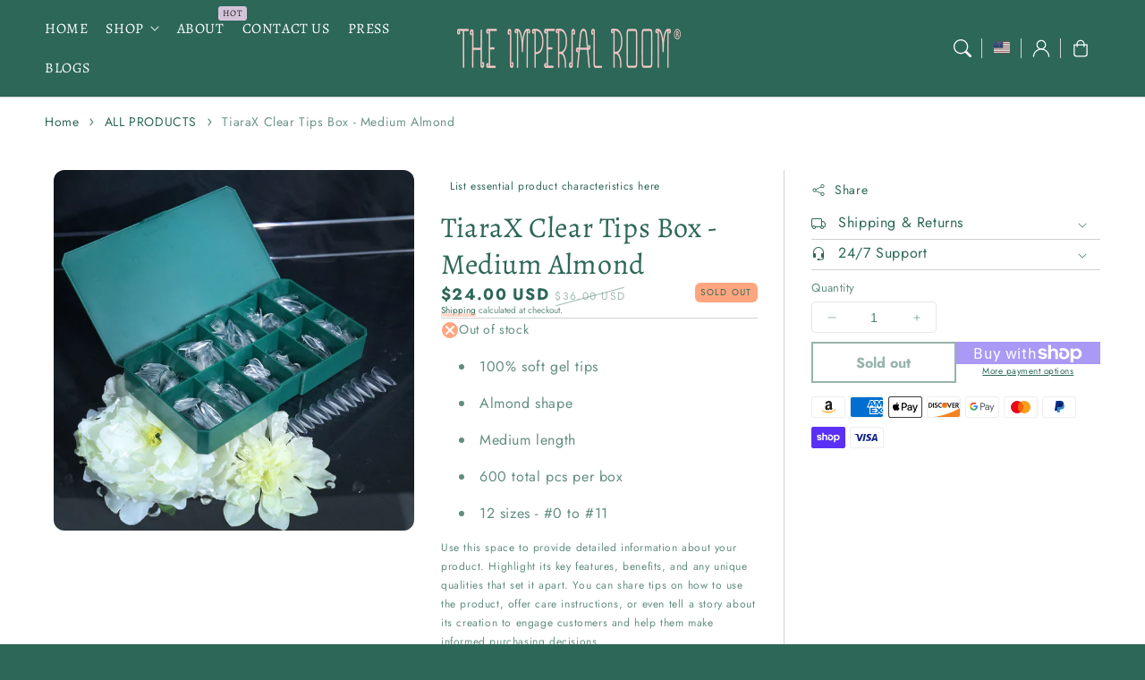

--- FILE ---
content_type: text/css
request_url: https://theimperialroom.us/cdn/shop/t/5/assets/template-collection.css?v=2490301110073607121749487122
body_size: 542
content:
.collection--full-width .slider-component-full-width.page-width{max-width:100%;padding:0 1.5rem}.collection.collection--full-width.page-width{max-width:100%}.collection--full-width .slider-component-full-width.page-width.slider-component-desktop{padding:0}.collection--full-width .slider-component-full-width.page-width .slider-buttons{max-width:100%;margin:0 auto}.collection .loading-overlay{top:0;right:0;bottom:0;left:0;display:none;width:100%;padding:0 1.5rem;opacity:.7}.collection-view-all a:not(.link){margin-top:1rem}.collection-view-all .link{background-image:linear-gradient(transparent calc(100% - 1px),currentColor 5px);background-size:0;background-repeat:no-repeat;background-position:bottom left;padding-bottom:3px;text-decoration:none;transition:all .4s ease,text-decoration 0s ease}.collection-view-all .link:hover{background-image:linear-gradient(transparent calc(100% - 1px),currentColor 5px);background-size:100%}.collection.loading .loading-overlay{display:block}.collection--empty .title-wrapper{margin-top:10rem;margin-bottom:15rem}.collection-title .title{margin:0}.collection-description>*{margin:0}.collection-description{font-size:calc(var(--font-body-scale) * 1.6rem)}.collection-title.title-wrapper{margin-bottom:1.5rem}.featured-collection .collection-title.title-wrapper{margin-bottom:0}.collection .icon-arrow{width:1.1rem}.enable-overlap.collection-title{display:none}.collection-product-style-one .collection .card{background-color:transparent;box-shadow:none;border-radius:0;border:none}.collection-product-style-one .collection .card-inner{border:1px solid rgba(var(--color-base-border-1))}.collection-product-style-one.product-card-type-columns.collection-three.collection .card-inner{border:none}.collection-product-style-one .grid-item.promo-row,.collection-product-style-one .promo-row .banner-two-columns .banner-media,.collection-product-style-one .promo-row .banner-two-columns .banner-media:after{border:none;border-radius:0}.collection-product-style-one.collection-full-width .grid-item.promo-row{border-radius:0;border-right:none;padding-top:0}.collection-product-style-one.collection-full-width .promo-row .banner-two-columns .banner:after,.collection-product-style-one.collection-full-width .promo-row .banner-two-columns .banner-media:after,.collection-product-style-one.collection-full-width .promo-row .banner-two-columns .banner-media{border-radius:0}.collection-product-style-one.collection-full-width svg.icon.icon-eye{width:3.8rem;height:3.8rem}.collection-product-style-one.collection-full-width .card-information.price-rating{padding:1rem 0;display:flex;flex-direction:row;align-items:center;justify-content:space-between;margin-top:2rem}.collection-product-style-one .card-information{background:rgb(var(--color-base-accent-2))}.collection-product-style-one .card-information:first-child{padding:2.5rem}.collection-product-style-one .card-information.price-rating .price{background:rgb(var(--color-base-accent-2));padding:3px 10px;border-radius:calc(var(--border-radius) - var(--border-width) - var(--image-padding));display:inline-block}.collection-product-style-one .card-information .card-heading{margin-bottom:1rem}.collection-product-style-one.collection-boxed .card-icons{text-align:right}.collection-product-style-one.collection-full-width .card-icons{margin-top:0!important}.collection-product-style-one span.text-with-icon.text-with-icon--large.text-with-icon--tooltip .text-with-icon__icon{border:none;border-radius:0;padding:0}.collection-product-style-one.collection-full-width .card-icons .text-with-icon--tooltip .text-with-icon__label{top:-150%}.collection-product-style-one .card .card-inner .card-media{border-radius:0}.collection-product-style-one.product-card-type-row .card:not(.ratio)>.card-content{align-items:center;background:rgb(var(--color-base-accent-2));height:100%}.collection-product-style-one.product-card-type-row.collection-three.collection .card .card-inner .card-media,.collection-product-style-one.product-card-type-columns.collection-three.collection .card .card-inner .card-media{border-radius:500px 500px 20px;border-bottom-right-radius:calc(var(--border-radius) - var(--border-width) - var(--image-padding));border-bottom-left-radius:calc(var(--border-radius) - var(--border-width) - var(--image-padding))}@media screen and (min-width: 990px){.collection-product-style-one.collection-full-width .page-width{padding:0}.collection-product-style-one.collection-full-width .underline-links-hover:hover .card{transform:scale(1)}.collection-product-style-one.product-card-type-row .grid{row-gap:1px}.collection-product-style-one.product-card-type-row .grid--3-col-desktop .grid-item,.collection-product-style-one.product-card-type-row .grid--4-col-desktop .grid-item,.collection-product-style-one.product-card-type-row .grid--1-col-desktop .grid-item{width:calc(50% - 1px);max-width:calc(50% - 1px)}.collection-product-style-one.product-card-type-row .collection .card .card-inner .card-media{border-radius:0}.collection-product-style-one.product-card-type-row .card{padding:0}}@media screen and (min-width: 750px){.collection-product-style-one.collection-full-width .card-information h3{font-size:calc(var(--font-heading-scale) * 2.8rem)}.facets-container-drawer{display:flex;flex-flow:row-reverse wrap-reverse;align-items:center;column-gap:0;margin:0 auto}.collection .loading-overlay{padding-left:5rem;padding-right:5rem}.collection-product-style-one .grid{column-gap:1px;row-gap:1px}.collection-product-style-one.product-card-type-columns.collection-two.collection .grid,.collection-product-style-one.product-card-type-row.collection-two.collection .grid{row-gap:3rem}}@media screen and (max-width: 749px){.collection .grid-item:only-child{flex:0 0 100%;max-width:100%}}@media screen and (max-width: 989px){.collection .slider--tablet.product-grid{scroll-padding-left:0}}@media screen and (max-width: 990px){.collection .slider.slider--tablet{margin-bottom:1.5rem}.collection-three .slider.slider--tablet{padding-bottom:2.5rem}.collection-title.title-wrapper{padding:0}.collection-title .grid-item.left,.collection-title .grid-item.right{width:100%;max-width:100%}.collection-title .grid-item.right{text-align:left}.collection .grid--2-col-tablet-down .card-information{width:auto}.collection-product-style-two.product-card-type-row.collection .card-information:first-child{padding:1.5rem 1rem}}@media screen and (min-width: 990px){.collection-product-style-one .grid--2-col-desktop .grid-item{width:calc(50% - 1px);max-width:calc(50% - 1px)}.collection-product-style-one .grid--3-col-desktop .grid-item{width:calc(33.33% - 1px);max-width:calc(33.33% - 1px)}.collection-product-style-one .grid--4-col-desktop .grid-item{width:calc(25% - 1px);max-width:calc(25% - 1px)}.collection-title .grid{align-items:center}.collection-title .grid-item:first-child:only-child{width:100%;max-width:100%}.grid-item.right{margin-left:auto}.collection-description{font-size:calc(var(--font-body-scale) * 1.8rem)}}
/*# sourceMappingURL=/cdn/shop/t/5/assets/template-collection.css.map?v=2490301110073607121749487122 */


--- FILE ---
content_type: text/css
request_url: https://theimperialroom.us/cdn/shop/t/5/assets/component-menu-drawer.css?v=51024315774165893091749487121
body_size: 700
content:
@media screen and (max-width: 990px){.mobile-collection.featured-collections-wrapper.grid{padding:0 2.2rem}.mobile-collection.featured-collections-wrapper .grid-item{width:calc(50% - var(--grid-dekstop-horizontal-spacing) / 2);max-width:calc(50% - var(--grid-dekstop-horizontal-spacing) / 2)}.mobile-collection.featured-collections-wrapper h3.card-heading-q.heading-bold{font-size:1.3rem}.mobile-collection.featured-collections-wrapper .icon-wrap{display:none}.mobile-collection.featured-collections-wrapper .card-content-1{padding:0 10px}.mobile-collection.featured-collections-wrapper .card-content-1{z-index:0}.header__icon--menu{position:initial}.header__icon.header__icon--menu{border:none}.icon.icon-close{height:1.5rem;width:1.5rem}.js menu-drawer>details>summary:before,.js menu-drawer>details[open]:not(.menu-opening)>summary:before{content:"";position:absolute;cursor:default;width:100%;height:calc(100vh - 100%);height:calc(var(--viewport-height, 100vh) - (var(--header-bottom-position, 100%)));top:100%;left:0;background:rgba(var(--color-foreground),.5);opacity:0;visibility:hidden;z-index:2;transition:opacity 0s,visibility 0s}menu-drawer>details[open]>summary:before{visibility:visible;opacity:1;transition:opacity var(--duration-default) ease,visibility var(--duration-default) ease}.menu-drawer{margin-top:10px;position:absolute;transform:translate(-100%);visibility:hidden;z-index:3;left:0;right:0;top:100%;width:100%;padding:0;border-radius:var(--popup-corner-radius);border:1px solid rgba(var(--color-base-border-1));background-color:rgb(var(--color-background));overflow-x:hidden;filter:drop-shadow(var(--drawer-shadow-horizontal-offset) var(--drawer-shadow-vertical-offset) var(--drawer-shadow-blur-radius) rgba(var(--color-shadow),var(--drawer-shadow-opacity)))}.enable-fixed-header-part--true .menu-drawer{left:0;right:0;width:100%;border-radius:var(--popup-corner-radius);border:1px solid rgba(var(--color-base-border-1));margin-top:1rem}.js .menu-drawer{height:76dvh}.js details[open]>.menu-drawer,.js details[open]>.menu-drawer__submenu{transition:transform var(--duration-long) ease,visibility var(--duration-long) ease}.no-js details[open]>.menu-drawer,.js details[open].menu-opening>.menu-drawer,details[open].menu-opening>.menu-drawer__submenu{transform:translate(0);visibility:visible}.js .menu-drawer__navigation .submenu-open{visibility:hidden}@media screen and (min-width: 750px){.no-js .menu-drawer{height:auto}}.menu-drawer-inner-container{position:relative;height:100%}.menu-drawer__navigation-container{display:grid;align-content:flex-start;overflow-y:auto;height:100%;padding-bottom:1.6rem}.menu-drawer__navigation{padding:1.6rem 0 0;z-index:3}.menu-drawer-inner-submenu{height:100%;overflow-x:hidden;overflow-y:auto}.no-js .menu-drawer__navigation{padding:0}.no-js .menu-drawer__navigation>ul>li{border-bottom:.1rem solid rgba(var(--color-foreground),.04)}.no-js .menu-drawer__submenu ul>li{border-top:.1rem solid rgba(var(--color-foreground),.04)}.menu-drawer__menu-item{border-bottom:1px solid rgba(var(--color-base-border-1));padding:1.1rem 2.2rem;text-decoration:none;font-size:1.8rem}.no-js .menu-drawer__menu-item{font-size:1.6rem}.no-js .menu-drawer__submenu .menu-drawer__menu-item{padding:1.2rem 5.2rem 1.2rem 6rem}.no-js .menu-drawer__submenu .menu-drawer__submenu .menu-drawer__menu-item{padding-left:9rem}.menu-drawer summary.menu-drawer__menu-item{padding-right:5.2rem}.no-js .menu-drawer__menu-item .icon-caret{right:3rem}.menu-drawer__menu-item--active,.menu-drawer__menu-item:focus,.menu-drawer-close-button:focus,.menu-drawer__menu-item:hover,.menu-drawer-close-button:hover{background-color:rgba(var(--color-base-border-1),.6)}.menu-drawer__menu-item--active:hover{background-color:rgba(var(--color-base-border-1),.6)}.js .menu-drawer__menu-item .icon-caret,.no-js .menu-drawer .icon-arrow{display:none}.menu-drawer__menu-item>.icon-arrow{background:rgb(var(--color-base-accent-2));color:rgb(var(--color-base-text-accent-2));border-radius:50%;padding:5px;position:absolute;right:2.5rem;top:50%;transform:translateY(-50%);width:2.5rem}.js .menu-drawer__submenu{position:absolute;top:0;width:100%;bottom:0;left:0;background-color:rgb(var(--color-background));border-left:.1rem solid rgba(var(--color-foreground),.2);z-index:1;transform:translate(100%);visibility:hidden}.js .menu-drawer__submenu .menu-drawer__submenu{overflow-y:auto}.menu-drawer-close-button{margin-top:1.5rem;padding:1.2rem 2.6rem;text-decoration:none;display:flex;align-items:center;font-size:1.4rem;width:100%;background-color:transparent;font-family:var(--font-body-family);font-style:var(--font-body-style);text-align:left}.menu-drawer__menu{padding:0}.no-js .menu-drawer-close-button{display:none}.menu-drawer-close-button .icon-arrow{background:rgb(var(--color-base-accent-2));color:rgb(var(--color-base-text-accent-2));border-radius:50%;padding:5px;width:2.5rem;transform:rotate(180deg);margin-right:1rem}.menu-drawer__utility-links{margin-top:1rem;padding:.25rem 2rem;background-color:rgba(var(--color-base-border-1))}.menu-drawer__account{display:inline-flex;align-items:center;text-decoration:none;padding:1.2rem;margin-left:-1.2rem;font-size:1.4rem;color:rgb(var(--color-base-text-1))}.menu-drawer__account .icon-account{height:1.6rem;width:1.6rem;margin-right:1rem}.menu-drawer__account:hover .icon-account{transform:scale(1.07)}.menu-drawer .list-social{justify-content:flex-start;margin-left:-1.25rem;margin-top:2rem}.menu-drawer .list-social:empty{display:none}.menu-drawer .list-social__link{padding:1.3rem 1.25rem}.menu-drawer__localization .localization-form:only-child .button,.menu-drawer__localization .localization-form:only-child .localization-form__select{margin:0}.language-country-switcher{display:flex;justify-content:flex-start;padding-left:2.2rem}.menu-drawer__localization{padding:0;margin:1rem .5rem 0 0}.menu-drawer__localization .localization-form:only-child .localization-form__select{background:rgb(var(--color-base-accent-2));color:rgb(var(--color-base-text-accent-2));min-width:max-content}.menu-drawer__localization .localization-form:only-child .localization-form__select .flag-image img{margin-right:5px}.header--icons-line .menu-drawer .header__icon:after,.header--icons-line .menu-drawer localization-form form:after{display:none}ul.mega-image-menu-mobile__list.page-width{padding-top:2rem}ul.mega-image-menu-mobile__list.page-width .title{margin:0;font-size:1.1rem;line-height:1}ul.mega-image-menu-mobile__list.page-width .caption-with-letter-spacing{font-size:.7rem;letter-spacing:.2rem;line-height:1}}
/*# sourceMappingURL=/cdn/shop/t/5/assets/component-menu-drawer.css.map?v=51024315774165893091749487121 */


--- FILE ---
content_type: text/css
request_url: https://theimperialroom.us/cdn/shop/t/5/assets/component-mega-menu-animations.css?v=51522331309456156891749487121
body_size: -504
content:
.main-navigation-mega .navigation-submenu{transform:translateY(-2.5rem);transition:all .2s ease-in-out;transition-delay:.2s}.mega-menu__list,.mega-image-menu__list{visibility:hidden;opacity:0;transform:translateY(1.5rem);transition:all .3s linear;transition-delay:.1s}.main-navigation-mega li:hover>.navigation-submenu,.main-navigation-mega li:focus-within>.navigation-submenu{transform:translateY(0)}.main-navigation-mega li:hover .mega-menu__list,.main-navigation-mega li:focus-within .mega-menu__list,.main-navigation-mega li:hover .mega-image-menu__list,.main-navigation-mega li:focus-within .mega-image-menu__list{transform:translateY(0);opacity:1;visibility:visible}.main-navigation-mega .navigation-submenu.bottom{transform:translateY(3.5rem);transition:all .1s ease-in-out;transition-delay:.1s}.mega-menu__list.bottom{visibility:hidden;opacity:0;transform:translateY(-2.5rem);transition:all .1s ease-in-out;transition-delay:.15s}.main-navigation-mega li:hover>.navigation-submenu.bottom,.main-navigation-mega li:focus-within>.navigation-submenu.bottom{transform:translateY(-1.5rem);transition:all .2s ease-in-out;transition-delay:.15s}.main-navigation-mega li:hover .mega-menu__list.bottom{transform:translateY(0);transition:all .2s ease-in-out;transition-delay:.15s}.main-navigation-mega .navigation-submenu.left{transform:translate(-3.5rem);transition:all .1s ease-in-out;transition-delay:.1s}.mega-menu__list.left{visibility:hidden;opacity:0;transform:translateY(-2.5rem);transition:all .1s ease-in-out;transition-delay:.15s}.main-navigation-mega li:hover>.navigation-submenu.left,.main-navigation-mega li:focus-within>.navigation-submenu.left{transform:translateY(-1.5rem);transform:translate(0);transition:all .2s ease-in-out;transition-delay:.15s}.main-navigation-mega li:hover .mega-menu__list.left{transform:translateY(0);transition:all .2s ease-in-out;transition-delay:.15s}
/*# sourceMappingURL=/cdn/shop/t/5/assets/component-mega-menu-animations.css.map?v=51522331309456156891749487121 */


--- FILE ---
content_type: text/css
request_url: https://theimperialroom.us/cdn/shop/t/5/assets/component-cart.css?v=107078392120577404611749487122
body_size: 791
content:
.cart{position:relative;display:block}.cart-empty-text,.is-empty .cart-contents,cart-items.is-empty .title-wrapper-with-link,.is-empty .cart__footer{display:none}.is-empty .cart-empty-text,.is-empty .cart__warnings{display:block}.cart__warnings{display:none;text-align:center;padding:1rem 0}.cart-empty-text{margin:4.5rem 0 2rem}.cart-contents>*+*{margin-top:2.5rem}.cart-login-title{margin:5.5rem 0 .5rem}.cart-login-paragraph{margin-top:.8rem}.cart-login-paragraph a{font-size:inherit}cart-items{display:block}.cart__items{position:relative}.cart__items--disabled{pointer-events:none}.cart__footer-wrapper:last-child .cart__footer{padding-bottom:5rem}.cart__footer>div:only-child{margin-left:auto}.cart__footer>*+*{margin-top:4rem}.cart__footer .discounts{margin-top:1rem}.cart-note{height:fit-content}.cart-note label{display:flex;align-items:flex-end;position:absolute;line-height:1;height:1.8rem;top:-3rem}.cart-note .field-input{border:1px solid rgba(var(--color-base-border-1));height:100%;position:relative;border-radius:var(--inputs-radius);padding:1rem}cart-note.cart-note.field{margin-top:1rem}.cart-note .text-area{resize:vertical;margin-bottom:1rem}.custom-dropdown{overflow:hidden}.dropdown-header{padding:10px 0;cursor:pointer;display:flex;align-items:center}.dropdown-header .summary-title,.drawer-footer .product__accordion summary,.cart__footer .product__accordion summary{font-size:14px;margin:0;padding:0;display:flex;align-items:center}.cart__footer .product__accordion summary{padding:0 0 1rem}.dropdown-header .summary-title svg,.dropdown-header .summary-title img,.drawer-footer .product__accordion summary svg,.drawer-footer .product__accordion summary img,.cart__footer .product__accordion summary svg,.cart__footer .product__accordion summary img{width:12px;margin-left:5px}.dropdown-header .summary-title span,.drawer-footer .product__accordion summary span,.cart__footer .product__accordion summary span{margin:0;padding:0}.dropdown-content{max-height:0;overflow:hidden;transition:max-height .6s ease-in-out,padding .6s ease-in .1s}.dropdown-content.open{max-height:200px;margin-bottom:10px}.dropdown-header .summary-title{display:flex;align-items:center}.dropdown-header .summary-title .icon-caret{transition:transform .3s ease-in-out;transform:rotate(180deg)}.dropdown-header.open .summary-title .icon-caret{transform:rotate(0)}.cart-note:after,.cart-note:hover.cart-note:after,.cart-note:before,.cart-note:hover.cart-note:before,.cart-note .field-input:focus,.cart-note .field-input{border-bottom-right-radius:0}.cart-ctas button{width:100%}.cart-update-button{margin-bottom:1rem}.cart__dynamic-checkout-buttons{max-width:36rem;margin:0 auto}.cart__blocks>*+*{margin-top:1rem}.cart__dynamic-checkout-buttons div[role=button]{border-radius:var(--buttons-radius-outset)!important}.cart-note__label{display:inline-block;margin-bottom:1rem;line-height:calc(1 + 1 / var(--font-body-scale))}.tax-note{margin:2.2rem 0 1.6rem auto;text-align:center;display:block}.cart-checkout-button{max-width:36rem}.cart__outer-wrapper .cart-checkout-button{max-width:100%}.cart-ctas{text-align:center}.cross-sell-product button.button.button--secondary{font-size:1.3rem;min-height:auto;padding:0 5px;margin-top:10px;font-weight:300;border:1px solid}.cross-sell.grid{align-items:center;flex-wrap:nowrap;margin-top:10px;border:1px solid rgba(var(--color-base-border-1));box-shadow:var(--shadow-horizontal-offset) var(--shadow-vertical-offset) var(--shadow-blur-radius) rgba(var(--color-shadow),var(--shadow-opacity));border-radius:var(--media-radius)}.cross-sell-product img{border-right:1px solid rgba(var(--color-base-border-1));border-top-left-radius:var(--media-radius);border-bottom-left-radius:var(--media-radius)}.cross-sell-product .cross-sell-title{line-height:1}.cross-sell-product .cross-sell-title a{font-size:calc(var(--font-heading-scale) * 1.4rem)}.cross-sell-product .price{font-size:1.2rem;margin-top:.5rem}.cart__footer .shopify-cleanslate li{flex-basis:100%!important}.cart__footer{margin-top:2rem}.cart__footer summary .icon-caret{right:0}.cart__footer .promo-message{border:.1rem solid rgb(var(--color-base-border-1));border-radius:var(--media-radius);font-size:calc(var(--font-body-scale)* 1.4rem);text-align:center;padding:0 5px;margin-bottom:2rem}.cart__footer .promo-message p{padding:3px;margin:0}.cart__footer .free-shipping-message{background:rgb(var(--color-base-accent-2));color:rgb(var(--color-base-text-accent-2));font-size:calc(var(--font-body-scale)* 1.2rem);text-align:center;border-radius:var(--media-radius)}.cart__footer .free-shipping-message{padding:1rem 0}.cart__outer-wrapper .cart__footer-wrapper .cart__footer{display:block}.cart__blocks .text-with-image-block{margin-top:2rem}.cart__blocks .centered{text-align:center}.cart__blocks .centered .cart__footer__image-wrapper{margin:0 auto}.cart__footer__image-wrapper img{display:block;height:auto;max-width:100%;border-radius:var(--media-radius)}.cart__footer__text-wrapper p{font-size:calc(var(--font-body-scale)* 1.4rem);margin-top:1rem}@media screen and (max-width: 990px){.cross-sell-product button.button.button--secondary{font-size:1.1rem;min-width:auto;padding:0 10px}}@media screen and (min-width: 990px){.cart-page{margin-top:-3rem}.cart__outer-wrapper{max-width:var(--page-width);margin:0 auto;display:flex;flex-direction:row}.cart__outer-wrapper .cart__items-wrapper{width:60%}.cart__outer-wrapper .cart__footer-wrapper{width:40%}.cart__outer-wrapper .cart__footer-wrapper .page-width{padding-left:0}.cart__warnings{padding:2rem 0}.cart-empty-text{margin:0 0 1rem}.cart__items-wrapper{display:inline-block;width:60%;vertical-align:top;padding-right:6rem;padding-top:4rem}.cart__footer-wrapper{display:inline-block;width:40%;vertical-align:top;position:sticky;top:0;padding-top:4rem}.cart__items-wrapper.empty-cart{width:100%}.cart__footer>div:only-child{width:100%}.cart-checkout-button{max-width:100%}}@media screen and (min-width: 750px){.cart__items{grid-column-start:1;grid-column-end:3}.cart-contents>*+*{margin-top:0}.cart__items+.cart__footer{grid-column:2}.cart__footer{align-items:flex-start;display:flex;justify-content:space-between;border:0}.cart__footer>*+*{margin-left:4rem;margin-top:0}.cart-note{max-width:45rem}.cart__footer .cart-note{max-width:100%}.cross-sell-product{margin:0 0 0 auto;padding-top:2rem}.cross-sell-product{max-width:33rem}.cart-update-button{margin-bottom:0;margin-right:.8rem}.tax-note{margin-bottom:0;margin-top:1rem;text-align:center;font-size:11px}[data-shopify-buttoncontainer]{justify-content:flex-end}.cart-ctas{display:flex;gap:1rem}}
/*# sourceMappingURL=/cdn/shop/t/5/assets/component-cart.css.map?v=107078392120577404611749487122 */


--- FILE ---
content_type: text/css
request_url: https://theimperialroom.us/cdn/shop/t/5/assets/component-cart-drawer.css?v=165318066801645499411749487121
body_size: 1324
content:
.drawer{position:fixed;z-index:1000;left:0;top:0;width:100vw;height:100%;display:flex;justify-content:flex-end;background-color:rgba(var(--color-base-opacity),0);transition:background-color .4s ease-in-out,visibility .4s ease-in-out;visibility:hidden}.drawer.active{background-color:rgba(var(--color-base-opacity),.5);visibility:visible}.drawer-inner{height:100dvh;width:50rem;max-width:calc(100vw - 3rem);background-color:rgb(var(--color-background));overflow:hidden;display:flex;flex-direction:column;transform:translate(100%);transition:transform .4s ease-in-out}.cart-drawer .cart-items{padding:0 1.5rem}.drawer-inner-empty{height:100%;padding:0 1.5rem;background-color:rgb(var(--color-background));overflow:hidden;display:flex;flex-direction:column}.cart-drawer-warnings{display:flex;flex-direction:column;flex:1;justify-content:center}cart-drawer.is-empty .drawer-inner{padding:0}cart-drawer.is-empty .drawer-header{display:none}cart-drawer.is-empty .drawer-close{top:0}cart-drawer:not(.is-empty) .cart-drawer-warnings,cart-drawer:not(.is-empty) .cart-drawer-collection{display:none}.cart-drawer-warnings--has-collection .cart-login-title{margin-top:2.5rem}.drawer.active .drawer-inner{transform:translate(0)}.drawer-header{position:relative;background-color:rgb(var(--color-background));padding:1.5rem 1.5rem 0;display:flex;justify-content:space-between;align-items:center}.drawer-heading{margin:0 0 1rem}.drawer-close{display:inline-block;padding:0;min-width:4.4rem;min-height:4.4rem;box-shadow:0 0 0 .2rem rgba(var(--color-button),0);position:absolute;top:10px;right:10px;color:rgb(var(--color-foreground));background-color:transparent;border:none;cursor:pointer}.cart-drawer-warnings .drawer-close{right:5px}.drawer-close svg{height:1.4rem;width:1.4rem}.drawer-contents{flex-grow:1;display:flex;flex-direction:column}.drawer-footer{border-top:.1rem solid rgb(var(--color-base-border-1));padding:1.5rem}cart-drawer-items.is-empty+.drawer-footer{display:none}.drawer-footer>details{margin-top:-1.5rem;border-bottom:.1rem solid rgb(var(--color-base-border-1),.2)}.drawer-footer>details[open]{padding-bottom:1.5rem}.drawer-footer summary{display:flex;position:relative;line-height:1;padding:1.5rem 0}.drawer-footer>details+.cart-drawer-footer{padding-top:1.5rem}cart-drawer{position:fixed;top:0;left:0;width:100vw;height:100%}.cart-drawer-overlay{position:fixed;top:0;right:0;bottom:0;left:0}.cart-drawer-overlay:empty{display:block}.cart-drawer-form{flex-grow:1;display:flex;flex-wrap:wrap}.cart-drawer-collection{margin:0 2.5rem 1.5rem}.cart-drawer .drawer-cart-items-wrapper{flex-grow:1}.cart-drawer .cart-items,.cart-drawer tbody{display:block;width:100%}.cart-drawer thead{display:inline-table;width:100%;position:sticky;top:0;z-index:2;background-color:rgb(var(--color-background))}cart-drawer-items{overflow:auto;flex:1}.cart-drawer .cart-item{display:grid;grid-template:repeat(2,auto) / repeat(4,1fr);gap:1.5rem;margin-bottom:0}.cart-drawer .cart-item:last-child{margin-bottom:1rem}.cart-drawer .cart-item-media{grid-row:1 / 3}.cart-drawer .cart-item-image{max-width:100%;border-radius:var(--media-radius);box-shadow:var(--shadow-horizontal-offset) var(--shadow-vertical-offset) var(--shadow-blur-radius) rgba(var(--color-shadow),var(--shadow-opacity))}.cart-drawer .cart-items thead{margin-bottom:.5rem}.cart-drawer .cart-items thead th:first-child,.cart-drawer .cart-items thead th:last-child{width:0;padding:0}.cart-drawer .cart-items thead th:nth-child(2){width:50%;padding-left:0}.cart-drawer .cart-items thead tr{display:table-row;margin-bottom:0}.cart-drawer .cart-item:last-child{margin-bottom:1.5rem}.cart-drawer .cart-item .loading-overlay{right:5px;padding-top:2.5rem}.cart-drawer .cart-items td{padding-top:2rem}.cart-drawer .cart-item>td+td{padding-left:1rem}.cart-drawer .cart-item-details{width:auto;grid-column:2 / 4}.cart-drawer .cart-item-totals{pointer-events:none;display:flex;align-items:flex-start;justify-content:flex-end}.cart-drawer.cart-drawer .cart-item-price-wrapper>*:only-child{margin-top:0}.cart-drawer .cart-item-price-wrapper .cart-item-discounted-prices{display:flex;flex-direction:column;gap:.6rem}.cart-drawer .unit-price{margin-top:.6rem}.cart-drawer .cart-items .cart-item-quantity{padding-top:0;grid-column:2 / 5}.cart-drawer-footer>*+*{margin-top:1rem}.cart-drawer .totals{justify-content:space-between;padding-top:2rem}.cart-drawer summary .icon-caret{right:0}.cart-drawer .price{line-height:1}.cart-drawer .tax-note{margin:1.2rem 0 1rem auto;text-align:left}.cart-drawer .product-option dd{word-break:break-word}.cart-drawer details[open]>summary .icon-caret{transform:rotate(180deg)}.cart-drawer .cart-checkout-button{max-width:none}.drawer-footer .cart__dynamic-checkout-buttons{max-width:100%}.drawer-footer #dynamic-checkout-cart ul{flex-wrap:wrap!important;flex-direction:row!important;margin:.5rem -.5rem 0 0!important;gap:.5rem}.drawer-footer [data-shopify-buttoncontainer]{justify-content:flex-start}.drawer-footer #dynamic-checkout-cart ul>li{flex-basis:calc(50% - .5rem)!important;margin:0!important}.drawer-footer #dynamic-checkout-cart ul>li:only-child{flex-basis:100%!important;margin-right:.5rem!important}cart-drawer-items::-webkit-scrollbar{width:3px}cart-drawer-items::-webkit-scrollbar-thumb{background-color:rgba(var(--color-foreground),.7);border-radius:100px}cart-drawer-items::-webkit-scrollbar-track-piece{margin-top:31px}.drawer .quantity{min-height:calc((var(--inputs-border-width) * 2) + 2.5rem)}.drawer .promo-message{background:rgb(var(--color-base-accent-2));color:rgb(var(--color-base-text-accent-2));font-size:calc(var(--font-body-scale)* 1.2rem);text-align:center}.drawer .free-shipping-message{font-size:calc(var(--font-body-scale)* 1.3rem);border-bottom:.1rem solid rgb(var(--color-base-border-1))}.drawer .empty-cart-message{font-size:calc(var(--font-body-scale)* 1.6rem)}.drawer .free-shipping-message p{margin:0}.cross-title{font-size:calc(var(--font-body-scale)* 1.3rem)}.drawer-collection.grid{justify-content:space-between;align-items:center;margin-bottom:0;margin-top:1rem}.cross-title.cart-items{padding:0;width:auto}.cart-drawer .collection-two .slider--desktop{padding-top:0}.cart-drawer .card-information .card-heading,.terms-cart p{font-size:calc(var(--font-heading-scale)* 1.3rem)}.terms-cart{display:flex;align-items:center}.cart-drawer .price{font-size:1.4rem}.cart-drawer .product-option{font-size:1.2rem}.cart-drawer .card-information:first-child{padding:0 1rem}.cart-drawer .quick-add svg.icon.icon-eye,.cart-drawer .quick-add svg.icon.icon-sold-out,.cart-drawer .quick-add svg.icon.icon-plus,.cart-drawer .quick-add svg.icon.icon-list{width:2.8rem;height:2.8rem}.cart-drawer .card-information .card-heading{margin-top:1rem}.cart-drawer .collection-content .quick-add.quick-add-position-default{margin:-15px 30px 0}.cart-drawer .cart-collection{padding-top:1rem;background:rgb(var(--color-base-accent-2))}.cart-drawer .collection .price{font-size:1.2rem}.cart-drawer .collection .card-badge.right{margin-right:0}.cart-drawer .collection .product-card-wrapper.onboarding svg{background:#fff}.cart-drawer .custom-badge{margin-left:0}.cart-drawer .badge,.cart-drawer .custom-badge{padding:.3rem}.amount-bold{font-weight:600}.cart-drawer .custom-dropdown{border:none;border-radius:0}.cart-drawer .dropdown-header{padding:0}.cart-drawer .dropdown-header .summary-title{justify-content:space-between;width:100%}.cart-drawer .field-input:focus-visible{box-shadow:none;border:2px solid rgba(var(--color-base-border-1))}.cart-drawer input[type=checkbox]{margin-left:0}.cart-drawer .button:not([disabled]).button--secondary:hover,.cart-drawer .button.button--secondary:hover{box-shadow:none;padding:0 25px}.cart-drawer-quick-view .quick-add-modal[open]{z-index:9999}.cart-drawer .collection-content{display:block;padding:0}@media screen and (max-height: 650px){cart-drawer-items{overflow:visible}.drawer-inner{overflow:scroll}}@media screen and (max-width: 749px){.cart-drawer .cart-item cart-remove-button{margin-left:0}}@media screen and (min-width: 750px){.drawer-footer #dynamic-checkout-cart ul>li{flex-basis:calc(100% / 3 - .5rem)!important;margin:0!important}.drawer-footer #dynamic-checkout-cart ul>li:first-child:nth-last-child(2),.drawer-footer #dynamic-checkout-cart ul>li:first-child:nth-last-child(2)~li,.drawer-footer #dynamic-checkout-cart ul>li:first-child:nth-last-child(4),.drawer-footer #dynamic-checkout-cart ul>li:first-child:nth-last-child(4)~li{flex-basis:calc(50% - .5rem)!important}}
/*# sourceMappingURL=/cdn/shop/t/5/assets/component-cart-drawer.css.map?v=165318066801645499411749487121 */


--- FILE ---
content_type: text/css
request_url: https://theimperialroom.us/cdn/shop/t/5/assets/component-totals.css?v=128055905297049568981749487121
body_size: -338
content:
.totals{display:flex;justify-content:center;align-items:flex-end}.totals>*{font-size:1.6rem;margin:0}.totals>h2,.totals>span.totals-subtotal{font-family:var(--font-body-family);font-size:calc(var(--font-heading-scale) * 1.4rem);text-transform:uppercase;letter-spacing:1px}.totals>span.totals-subtotal{font-weight:var(--font-heading-weight)}.totals *{line-height:1}.totals>*+*{margin-left:2rem}.totals-subtotal-value{font-size:1.8rem;font-weight:600}.cart-ctas+.totals{margin-top:2rem}@media all and (min-width: 750px){.totals{border-bottom:.1rem solid rgb(var(--color-base-border-1));justify-content:space-between;padding-bottom:5px;margin-bottom:1rem}}@media all and (max-width: 990px){.totals{justify-content:space-between;align-items:center}.free-shipping-message p{padding:5px}}
/*# sourceMappingURL=/cdn/shop/t/5/assets/component-totals.css.map?v=128055905297049568981749487121 */


--- FILE ---
content_type: text/css
request_url: https://theimperialroom.us/cdn/shop/t/5/assets/component-rating.css?v=110935102906471001021749487121
body_size: -499
content:
.rating{margin:0}.product .rating-star{--letter-spacing: .2;--font-size: 1.7}.card-wrapper .rating-star{--letter-spacing: .2;--font-size: 1.4}.rating-star{--percent: calc( ( var(--rating) / var(--rating-max) + var(--rating-decimal) * var(--font-size) / (var(--rating-max) * (var(--letter-spacing) + var(--font-size))) ) * 100% );letter-spacing:calc(var(--letter-spacing) * 1rem);font-size:calc(var(--font-size) * 1rem);line-height:1;display:inline-block;font-family:Times;margin:0}.rating-star:before{content:"\2605\2605\2605\2605\2605";background:rgb(var(--color-base-accent-2));-webkit-background-clip:text;-webkit-text-fill-color:transparent}.rating-text,.rating-count{display:none}@media (forced-colors: active){.rating{display:none}.rating-text{display:block}}
/*# sourceMappingURL=/cdn/shop/t/5/assets/component-rating.css.map?v=110935102906471001021749487121 */


--- FILE ---
content_type: text/css
request_url: https://theimperialroom.us/cdn/shop/t/5/assets/component-complementary-products.css?v=154653669334371278361749487121
body_size: 480
content:
.complementary-products-container{display:flex;flex-direction:column;gap:1.3rem}.complementary-products-container .card{border-radius:var(--media-radius);box-shadow:var(--shadow-horizontal-offset) var(--shadow-vertical-offset) var(--shadow-blur-radius) rgba(var(--color-shadow),var(--shadow-opacity));padding:1rem}.complementary-products-container .card-inner{border-radius:var(--media-radius);box-shadow:var(--shadow-horizontal-offset) var(--shadow-vertical-offset) var(--shadow-blur-radius) rgba(var(--color-shadow),var(--shadow-opacity))}.title-buttons{display:flex;align-items:center;justify-content:space-between}.complementary-products-container>details[open]{padding-bottom:1.5rem}.complementary-products-container .card.card--horizontal{align-items:center}.complementary-products-container .quick-add{opacity:1;position:relative;top:auto;left:auto;margin-bottom:0;transform:none;transition:.3s ease-in-out}.complementary-products-container .quick-add .quick-add__submit{border-radius:0;font-size:1.2rem;padding:0 10px;margin-bottom:0}.complementary-products-container .card-icons{display:none}.product .product-info-wrapper .complementary-products-container span.price-item.price-item--sale.price-item--last,.product .product-info-wrapper .complementary-products-container .price,.product .product-info-wrapper .complementary-products-container span.price-item,.product .product-info-wrapper .complementary-products-container .price-item.price-item--regular{font-size:1.1rem}.complementary-slider{margin-top:0;gap:0}.product .complementary-products-container .slider-buttons{margin-bottom:0}.complementary-products .slider-button{width:32px;height:32px}.complementary-slide{--shadow-padding-sides: calc((var(--shadow-horizontal-offset) + var(--shadow-blur-radius)) * var(--shadow-visible));--shadow-padding-sides-negative: calc((var(--shadow-horizontal-offset) * -1 + var(--shadow-blur-radius)) * var(--shadow-visible))}.complementary-slide>ul{display:flex;flex-direction:column;gap:var(--grid-mobile-vertical-spacing)}.complementary-slide.complementary-slide--standard>ul{gap:calc(var(--grid-mobile-vertical-spacing) + 8px)}.complementary-slide.grid-item{width:100%;padding-bottom:max(var(--focus-outline-padding),var(--shadow-padding-bottom))}.complementary-slide .card-wrapper{height:auto}.complementary-products>.summary-title{display:flex;line-height:1;padding:1.5rem 0}.accordion+product-recommendations .accordion,product-recommendations.is-accordion+.accordion{margin-top:0;border-top:none}.complementary-products>.summary-title .icon-accordion{fill:rgb(var(--color-foreground));height:calc(var(--font-heading-scale) * 2rem);margin-right:calc(var(--font-heading-scale) * 1rem);width:calc(var(--font-heading-scale) * 2rem)}.complementary-products-container .card--card .card-content,.complementary-products-container .card--horizontal .card-information{padding:0}.complementary-products-container .card--horizontal .card-inner{max-width:30%}.complementary-slide .card--text .card-content{grid-template-rows:minmax(0,1fr) max-content auto}.complementary-products-container .card--card.card--media>.card-content{margin-top:0}.complementary-products-contains-quick-add .underline-links-hover:hover a{text-decoration:initial}.complementary-products-contains-quick-add .card-heading:hover a{text-decoration:underline}.complementary-products-container .card--card .card-inner .card-media{border-radius:calc(var(--corner-radius) - var(--border-width) - var(--image-padding))}.complementary-products-container .card--horizontal .quick-add{margin:0;width:100%}.complementary-products-container .quick-add__submit{padding:1.5rem 0;min-height:inherit}.complementary-products-container .button.button--secondary{min-width:calc(5rem + var(--buttons-border-width) * 2);min-height:calc(1.5rem + var(--buttons-border-width) * 2);border:1px solid;font-size:1.3rem;padding:0 1rem;font-weight:400}.complementary-products-container .button.button--secondary:hover{padding:0 1rem}.complementary-products-container .quick-add__submit .icon-plus,.complementary-products-container modal-opener{display:none}.complementary-products-container .icon-wrap{display:flex}.complementary-products .sold-out-message:not(.hidden)+.icon-wrap{display:none}.complementary-products-container .quick-add__submit:not(.animate-arrow) .icon-wrap{transition:transform var(--duration-short) ease}.complementary-products-container .quick-add__submit:not(.animate-arrow):hover .icon-wrap{transform:rotate(90deg)}.complementary-products-container .quick-add__submit:after,.complementary-products-container .quick-add__submit:hover:after{box-shadow:none}.complementary-products-container .card--horizontal .quick-add,.complementary-products-container .card-badge{justify-self:var(--text-alignment)}.product--no-media .complementary-products-container .price{text-align:var(--text-alignment)}.complementary-products-container .card--horizontal .card-heading{font-size:calc(var(--font-heading-scale) * 1.4rem)}.product .complementary-products-container .slider-buttons{margin-top:0}.complementary-products-container .quick-add svg.icon.icon-plus{width:1.4rem;height:1.4rem;padding:0;top:2px;position:relative}@media screen and (min-width: 750px) and (max-width: 1200px){.complementary-products-container .card--horizontal .card-inner{max-width:25%}}@media screen and (min-width: 750px){.complementary-slide>ul{gap:var(--grid-desktop-vertical-spacing)}.complementary-slide.complementary-slide--standard>ul{gap:calc(var(--grid-desktop-vertical-spacing) + 8px);margin-right:1rem}.complementary-products-container .price--on-sale .price-item--regular{font-size:1.3rem}}@media screen and (max-width: 990px){.complementary-products-container .card--horizontal .card-inner{max-width:100%}.complementary-products-container .card--horizontal .quick-add{text-align:left}.disable-slider-arrows-true.slider-buttons{display:none}}
/*# sourceMappingURL=/cdn/shop/t/5/assets/component-complementary-products.css.map?v=154653669334371278361749487121 */


--- FILE ---
content_type: text/javascript
request_url: https://theimperialroom.us/cdn/shop/t/5/compiled_assets/scripts.js?v=329
body_size: 1046
content:
(function(){var __sections__={};(function(){for(var i=0,s=document.getElementById("sections-script").getAttribute("data-sections").split(",");i<s.length;i++)__sections__[s[i]]=!0})(),function(){if(__sections__.footer)try{let attachCheckboxListener2=function(){var checkbox=document.getElementById("signup-checkbox-footer"),submitButton=document.getElementById("FooterSubscribe");checkbox&&submitButton&&(checkbox.removeEventListener("change",toggleSubmitButton2),checkbox.addEventListener("change",toggleSubmitButton2),submitButton.disabled=!checkbox.checked)},toggleSubmitButton2=function(){var submitButton=document.getElementById("FooterSubscribe");submitButton&&(submitButton.disabled=!this.checked)};var attachCheckboxListener=attachCheckboxListener2,toggleSubmitButton=toggleSubmitButton2;class LocalizationForm extends HTMLElement{constructor(){super(),this.elements={input:this.querySelector('input[name="locale_code"], input[name="country_code"]'),button:this.querySelector("button"),panel:this.querySelector(".disclosure__list-wrapper")},this.elements.button.addEventListener("click",this.openSelector.bind(this)),this.elements.button.addEventListener("focusout",this.closeSelector.bind(this)),this.addEventListener("keyup",this.onContainerKeyUp.bind(this)),this.querySelectorAll("a").forEach(item=>item.addEventListener("click",this.onItemClick.bind(this)))}hidePanel(){this.elements.button.setAttribute("aria-expanded","false"),this.elements.panel.setAttribute("hidden",!0)}onContainerKeyUp(event){event.code.toUpperCase()==="ESCAPE"&&(this.hidePanel(),this.elements.button.focus())}onItemClick(event){event.preventDefault();const form=this.querySelector("form");this.elements.input.value=event.currentTarget.dataset.value,form&&form.submit()}openSelector(){this.elements.button.focus(),this.elements.panel.toggleAttribute("hidden"),this.elements.button.setAttribute("aria-expanded",(this.elements.button.getAttribute("aria-expanded")==="false").toString())}closeSelector(event){const shouldClose=event.relatedTarget&&event.relatedTarget.nodeName==="BUTTON";(event.relatedTarget===null||shouldClose)&&this.hidePanel()}}customElements.define("localization-form",LocalizationForm),document.addEventListener("DOMContentLoaded",attachCheckboxListener2),document.addEventListener("shopify:section:select",attachCheckboxListener2)}catch(e){console.error(e)}}(),function(){if(__sections__.header)try{let initIntersectionObserver2=function(){const headers=document.querySelectorAll(".enable-fixed-header-part--true.enable-header-full-width--false");if(!headers.length)return;const observer=new IntersectionObserver((entries,observer2)=>{entries.forEach(entry=>{entry.isIntersecting&&(entry.target.classList.add("in-view"),observer2.unobserve(entry.target))})},{threshold:1});headers.forEach(header=>{observer.observe(header)})};var initIntersectionObserver=initIntersectionObserver2;class StickyHeader extends HTMLElement{constructor(){super()}connectedCallback(){this.header=document.querySelector(".section-header"),this.headerIsAlwaysSticky=this.getAttribute("data-sticky-type")==="always"||this.getAttribute("data-sticky-type")==="reduce-logo-size",this.headerBounds={},this.setHeaderHeight();const marginDesktopValue=this.getAttribute("data-margin-desktop");this.marginDesktopPercentage=parseFloat(marginDesktopValue)||2,this.marginDesktopThreshold=this.marginDesktopPercentage*2/100;const marginMobileValue=this.getAttribute("data-margin-mobile");this.marginMobilePercentage=parseFloat(marginMobileValue)||2,this.marginMobileThreshold=this.marginMobilePercentage/300,window.matchMedia("(max-width: 990px)").addEventListener("change",this.setHeaderHeight.bind(this)),this.headerIsAlwaysSticky&&this.header.classList.add("shopify-section-header-sticky"),this.currentScrollTop=0,this.preventReveal=!1,this.predictiveSearch=this.querySelector("predictive-search"),this.onScrollHandler=this.onScroll.bind(this),this.hideHeaderOnScrollUp=()=>this.preventReveal=!0,this.addEventListener("preventHeaderReveal",this.hideHeaderOnScrollUp),window.addEventListener("scroll",this.onScrollHandler,!1),this.createObserver()}setHeaderHeight(){document.documentElement.style.setProperty("--header-height",`${this.header.offsetHeight}px`)}disconnectedCallback(){this.removeEventListener("preventHeaderReveal",this.hideHeaderOnScrollUp),window.removeEventListener("scroll",this.onScrollHandler)}createObserver(){new IntersectionObserver((entries,observer2)=>{this.headerBounds=entries[0].intersectionRect,observer2.disconnect()}).observe(this.header)}onScroll(){const scrollTop=window.pageYOffset||document.documentElement.scrollTop,scrollThreshold=250,viewportWidth=window.innerWidth;let resetOffset;if(viewportWidth<990?resetOffset=window.innerHeight*this.marginMobileThreshold:resetOffset=window.innerHeight*this.marginDesktopThreshold,!(this.predictiveSearch&&this.predictiveSearch.isOpen)){if(scrollTop>this.currentScrollTop&&scrollTop>this.headerBounds.bottom+scrollThreshold){if(this.header.classList.add("scrolled-past-header"),this.preventHide)return;requestAnimationFrame(this.hide.bind(this))}else scrollTop<this.currentScrollTop&&scrollTop>this.headerBounds.bottom+scrollThreshold?(this.header.classList.add("scrolled-past-header"),this.preventReveal?(window.clearTimeout(this.isScrolling),this.isScrolling=setTimeout(()=>{this.preventReveal=!1},66),requestAnimationFrame(this.hide.bind(this))):requestAnimationFrame(this.reveal.bind(this))):scrollTop<=this.headerBounds.top+resetOffset&&(this.header.classList.remove("scrolled-past-header"),requestAnimationFrame(this.reset.bind(this)));this.currentScrollTop=scrollTop}}hide(){this.headerIsAlwaysSticky||(this.header.classList.add("shopify-section-header-hidden"),this.header.classList.remove("shopify-section-header-sticky"),this.closeMenuDisclosure(),this.closeSearchModal())}reveal(){this.headerIsAlwaysSticky||(this.header.classList.add("shopify-section-header-sticky"),this.header.classList.remove("shopify-section-header-hidden"))}reset(){this.headerIsAlwaysSticky||this.header.classList.remove("shopify-section-header-hidden","shopify-section-header-sticky")}closeMenuDisclosure(){this.disclosures=this.disclosures||this.header.querySelectorAll("header-menu"),this.disclosures.forEach(disclosure=>disclosure.close())}closeSearchModal(){this.searchModal=this.searchModal||this.header.querySelector("details-modal"),this.searchModal.close(!1)}}customElements.define("sticky-header",StickyHeader),initIntersectionObserver2(),document.addEventListener("shopify:section:load",()=>{initIntersectionObserver2()})}catch(e){console.error(e)}}()})();
//# sourceMappingURL=/cdn/shop/t/5/compiled_assets/scripts.js.map?v=329


--- FILE ---
content_type: text/javascript
request_url: https://theimperialroom.us/cdn/shop/t/5/assets/back-to-top.js?v=81349541890617632321749487121
body_size: -554
content:
customElements.get("back-to-top")||customElements.define("back-to-top",class extends HTMLElement{constructor(){super(),this.button=this.querySelector(".back-to-top"),this.button&&(this.timeout=null,window.addEventListener("scroll",()=>{clearTimeout(this.timeout),this.timeout=setTimeout(()=>{window.scrollY>450?this.button.classList.add("back-to-top-visible"):this.button.classList.remove("back-to-top-visible")},200)}),this.button.addEventListener("click",event=>{event.preventDefault(),this.handleClick()}))}handleClick(){document.documentElement.scrollTo({top:0,behavior:"smooth"})}});
//# sourceMappingURL=/cdn/shop/t/5/assets/back-to-top.js.map?v=81349541890617632321749487121
